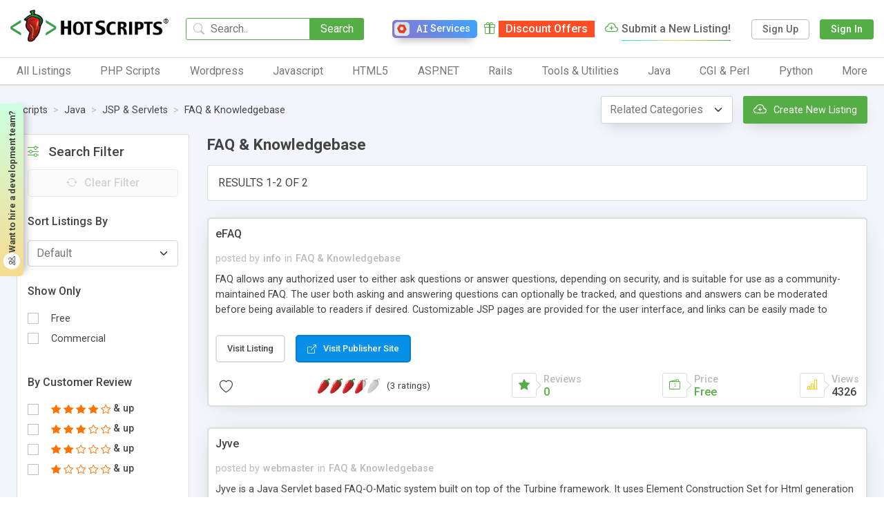

--- FILE ---
content_type: application/javascript
request_url: https://www.hotscripts.com/js/common.js?v=2.26
body_size: 6201
content:
$(document).ready(function () {
       $(".burger_menu,.menu_bg").on("click", function ()
       {
              $(".burger_menu").toggleClass("active");
              $(".responsive_menu").toggleClass("active");
              $(".menu_bg").toggleClass("active");              
              $("body").toggleClass("burgermenu");
       });
       // header user menu click
       $(".header_user_div").on("click", function (e)
       {
              e.stopPropagation();
              if ($(".user_menu_toggler").hasClass("active")) 
              {
                     $(".user_menu_toggler").removeClass("active");
                     $(".user_menu").slideUp().removeClass("active");
              } else 
              {
                     $(".user_menu_toggler").addClass("active");
                     $(".user_menu").slideDown().addClass("active");
              }
       });
       $(document).on("mouseup", function (e) {
              if ($(e.target).parents(".header_user_div").length == 0)
              {
                     $(".user_menu").slideUp().removeClass("active");
                     $(".user_menu_toggler").removeClass("active");
              }
       });       
       $(".footer_links_li_header").on("click", function ()
       {
              $(this).parent(".footer_links").toggleClass("active");
       });
       $(".favourite_toggler").on("click", function ()
       {
              $(this).toggleClass("active");
       });              
       var timeout_var;
       $(window).resize(function () {
              rearrange_header_menus();
       });
       rearrange_header_menus();
       function rearrange_header_menus()
       {               
              var w_wit = $(window).width();
              if (w_wit < 1200)
              {
                     $(".header_top_menu").appendTo(".responsive_menu");
              }
              else
              {
                     $(".header_top_menu").appendTo(".header_top");
                     $(".burger_menu").removeClass("active");
                     $(".responsive_menu").removeClass("active");
                     $(".menu_bg").removeClass("active");
              }
               if (w_wit <1200)
               {
                     $(".header_burger_menu").appendTo(".responsive_menu");
                     $(".header_menu").appendTo(".responsive_menu");
              }
              else 
              {
                     $(".header_burger_menu").appendTo(".header_bottom");
                     $(".header_menu").appendTo(".header_bottom");
              }
              if (w_wit < 899)
              {
                     $(".header_link").appendTo(".responsive_menu");
              } 
              else 
              {
                     $(".header_link").appendTo(".header_top");
              }
              if (w_wit < 992) 
              {
                     $("#screens").appendTo("#screens_div");
                     $("#screens_cover").removeAttr("style");
              } 
              else 
              {
                     $("#screens").appendTo("#screens_cover");
              }
              if (w_wit < 576)
              {
                     $(".price_details").appendTo("#rate_cover .show_price");
              } 
              else 
              {
                     $(".price_details").prependTo(".right_bar");
              }
       }
       //replace result title
       replace_result_title();
       var timeout_title;
       $(window).resize(function () 
       { 
              replace_result_title();

       });
       function replace_result_title() 
       {
              var w_wid = $(window).width();
              if (w_wid < 900) 
              {

                     if ($("#title_div > #result_title").length == 0) 
                     {
                            $("#result_title").appendTo("#title_div");
                     }
              } 
              else 
              {

                     if ($("#right_section").find("#result_title").length == 0) 
                     {
                            $("#result_title").appendTo("#right_section");
                     }
              }
       }
       $(".more_tags").on("click", function (e) 
       {
              e.preventDefault();
              if ($(this).parents(".singleline_tags").hasClass("show_all")) 
              {
                     // $(this).find("i").addClass("bi-plus-circle").removeClass("bi-dash-circle");
                     $(this).parents(".singleline_tags").removeClass("show_all");
              } 
              else 
              {
                     //  $(this).find("i").addClass("bi-dash-circle").removeClass("bi-plus-circle");
                     $(this).parents(".singleline_tags").addClass("show_all");

              }
       });
       replace_search();
       var timeout_search;
       $(window).resize(function ()                       
       {
                     replace_search();
       });
       function replace_search() {
            
              var w_wid = $(window).width();
              var h_heit=120;
              if (w_wid < 799) {
                     if ($(".header_bottom").find(".header_search").length == 0) {
                            $(".header_search").appendTo(".header_bottom");
                            if ($(".home_search").length == 0) {
                                   $(".header_top").removeClass("showsearch");
                                   $(".header_bottom").addClass("showsearch");
                                
                            }
                            
                     } else {
                            if ($(".home_search").length == 0) { 
                                   $(".header_top").removeClass("showsearch");
                                   $(".header_bottom").addClass("showsearch");
                            }
                             
                     }
                     // header_margin
                     
                     /*   if($(".m_header").hasClass(".has_offer"))
                        {
                               
                               $(".m_main").css("margin-top", h_heit-$(".offer_note").outerHeight());
                        }*/
                     setTimeout(function(){
                             h_heit = $(".m_header").outerHeight(true);
                       $(".m_main").css("margin-top", h_heit);
                          
                     },300);
                            
           
                     


              } 
              else {

                     if ($(".header_top").find(".header_search").length == 0) {
                            $(".header_search").appendTo(".header_top");
                            if ($(".home_search").length == 0) {
                                   $(".header_bottom").removeClass("showsearch");
                                   $(".header_top").addClass("showsearch");
                            }
                     } else {
                            if ($(".home_search").length == 0) {
                                   $(".header_bottom").removeClass("showsearch");
                                   $(".header_top").addClass("showsearch");
                            }
                     }

                     // header_margin

                     
/*********************************************/
                 //   h_heit = $(".m_header").outerHeight();
                     //$(".m_main").css("margin-top", h_heit);                      
                            setTimeout(function(){
                             h_heit = $(".m_header").outerHeight(true);
                       $(".m_main").css("margin-top", h_heit);
                         
                     },300);
              }
       }


       var prev_scrol = 0;
       var prev_scrol_header = 0;
       var scroll_buffer = 10;
       $(window).scroll(function () {

              var check_top = 0;
              var check_headertop = 0;
              var cur_pos = $(this).scrollTop();

              // for header
             // hide check if ($(".home_page").length !== 0) {

                     check_headertop = $(".m_header").outerHeight(true);

                     if ($(window).scrollTop() > check_headertop + (1*check_headertop)) {
                     //if ($(window).scrollTop() >($(window).height()/2)) {

                        //disable    $(".m_header").addClass("show_header");

                            if (cur_pos > prev_scrol_header) //scrolling down
                            {
                                   //console.log("scrolling down");
                              //disable     $(".m_header").removeClass("show_header");
                                   
                                    //set_sidebar_menu_height();
                                   
                            } else if (cur_pos < prev_scrol_header) { //scrolling up
                                   //console.log("scrolling up >>>>");
                             //disable     $(".m_header").addClass("show_header");
                            }
                     } 
              else if ($(window).scrollTop() == 0) 
           // else 
              {
                    //disable $(".m_header").removeClass("show_header");
                            //$(".m_header").removeClass("hide_header").addClass("show_header");
                           // $(".m_header").removeClass("hide_header").removeClass("show_header").addClass("make_view");
                     }
                     prev_scrol_header = cur_pos;
              
              
              
              // hide}
              // for header
               

              if ($(window).width() > 799) {
                     if ($(".home_search").length !== 0) {
                            check_top = ($(".home_search").position().top + $(".home_search").outerHeight() + ($(".m_header").outerHeight() / 2));

                            if ($(window).scrollTop() > check_top) {
                                   if ($(".header_top").hasClass("showsearch")) {

                                   } else {

                                          $(".header_top").addClass("showsearch");
                                   }
                            } else {

                                   $(".header_top").removeClass("showsearch");
                            }
                     }
              } else {
                     //mobile <640

                     //if (Math.abs(prev_scrol - cur_pos) >= scroll_buffer) {
                     if ($(".home_search").length !== 0) {
                            check_top = $(".home_search").position().top + $(".home_search").outerHeight() + ($(".m_header").outerHeight() / 2);
                            //}  

                            if ($(window).scrollTop() > check_top) {
                                   //console.log("greter");
                                   if (cur_pos > prev_scrol) { //scrolling down


                                          //console.log("scroll down home");
                                          var prnt = $(".header_search").parent();
                                          $(prnt).removeClass("showsearch");
                                   } else if (cur_pos < prev_scrol) { // scrolling up
                                          //console.log("scroll up home");
                                          var prnt = $(".header_search").parent();
                                          if ($(prnt).hasClass("showsearch")) {
                                                 //console.log("alredy");
                                          } else {
                                                 //console.log("adddinggg");
                                                 $(prnt).addClass("showsearch");
                                                 cur_pos = $(window).scrollTop();
                                          }

                                   }


                            } else {
                                   //console.log("scroll down");
                                   var prnt = $(".header_search").parent();
                                   $(prnt).removeClass("showsearch");
                            }

                     } 
                     else {
                            //mobile inner page

                            //console.log("mob sclirn");

                            check_top = $(".m_header").outerHeight();
                            //console.log("scroll down else", cur_pos, ":::", prev_scrol, "ck top:", check_top);
                            if ($(window).scrollTop() > check_top) {
                                   if (cur_pos > prev_scrol) { //scrolling down


                                          $(".header_bottom").removeClass("showsearch");
                                   } else if (cur_pos < prev_scrol) { // scrolling up
                                          //console.log("scroll up else");

                                          if ($(".header_bottom").hasClass("showsearch")) {
                                                 //console.log("alredy");
                                          } else {
                                                 //console.log("adddinggg");
                                                 $(".header_bottom").addClass("showsearch");
                                                 cur_pos = $(window).scrollTop();
                                          }

                                   }
                            }

                     }

                     //}
                     prev_scrol = cur_pos;
                     //console.log("cur pos:", cur_pos, "pev po:", prev_scrol, "mins:", prev_scrol - scroll_buffer);
                     //else
              }

       }); 
              
              // set minimum height for pages
                /**********************************************************/
              function onElementHeightChange(elm, callback){
	var lastHeight = elm.clientHeight, newHeight;
        //var lastScrollY = window.pageYOffset, newScrollY;
	(function run(){
		newHeight = elm.clientHeight;
		if( lastHeight != newHeight )
			callback();
		lastHeight = newHeight;

        if (elm.onElementHeightChangeTimer)
          clearTimeout(elm.onElementHeightChangeTimer);
		elm.onElementHeightChangeTimer = setTimeout(run, 50);
	})();
}

 var reach_bottom = 0, prev_dir=0, firstcheck=0;
onElementHeightChange(document.body, function(){
  //alert('Body height changed');
  //console.log('Body height has changed:', document.body.style.height, ' - current scroll', window.pageYOffset);
   set_main_height();   
    //set_sidebar_menu_height();
}); 
              /**********************************************************/
        set_main_height();  
       function set_main_height()
              {
                 
                     var min_hei=0;
                     // sidebar is present
                     if($(".leftbar_cover ").length!=0)
                            {
                                   if($(".leftbar").length!=0)
                                          {
                                                 if($(".breadcrumb_cover").length!=0)
                                                 {
                                                        //min_hei= $(".leftbar").outerHeight()+$(".breadcrumb_cover").outerHeight();
                                                 } 
                                                 else{
                                                        //min_hei= $(".leftbar").outerHeight();
                                                 }
                                          }
                                   else if($(".account_menu").length!=0)
                                   {
                                         
                                          if($(".breadcrumb_cover").length!=0)
                                                 {
                                                        //min_hei= $(".account_menu_ul").outerHeight()+$(".breadcrumb_cover").outerHeight();
                                                 } 
                                                 else{
                                                        //min_hei= $(".account_menu_ul").outerHeight();
                                                 }
                                   }
                                   else{
                                          //min_hei = $(window).height() - $(".m_header").outerHeight();
                                         
                                   }
                            }
                     else{
                              
                     }
                    // alert(min_hei);
                     
                          if ($(window).width() > 899) {
                                 
                                 min_hei = $(window).height() - $(".m_header").outerHeight();
                     $(".m_main").css("min-height",min_hei);    
                     if($(".page_wrap").length>0)
                            {
                                   $(".page_wrap").css("min-height",min_hei);
                            }
                   
                     if ($(".account_page").length>  0) {
                         
                              check_account_menu();
                     } else if ($(".leftbar_cover").length > 0) {
                             check_sidebar_menu();
                     }
                            
              } else {
                      if($(".page_wrap").length!=0)
                             {
                                      $(".page_wrap").removeAttr("style");
                             }
                     if ($(".account_page").length > 0) {
                            clear_account_menu();
                     }
                     if ($(".leftbar_cover").length > 0) {
                     clear_sidebar_menu();
                     }
                     
              }
                      
          if($(window).width()>991)
              {
                     if($(".rightbar_cover").length!=0)
                            {
                                  // $(".rightbar_wrap").css("min-height",$(".rightbar").outerHeight());
                                   //check_rightbar_cover();
                                   check_rightbar_reverse();
                            }
              }
                     else{
                             if($(".rightbar_cover").length!=0)
                            {
                                  //clear_rightbar_cover();
                                   clear_rightbar_reverse();
                            }
                     }

              }//func
              
          

       // submit button public side
       $("#signup_btn").on("click", function (e) {
              e.preventDefault();
              if ($(this).parents("form").hasClass("form_error")) {
                     var totop = $(".form_error:first-child").position().top;
                     $("html, body").animate({
                            scrollTop: totop - 90
                     }, 500);
                     msg_popup("error", "Please fill in all Fields Lorem ipsum dolor sit amet, consectetur adipisicing elit. Ut sed quae cum iste commodi, minus consequuntur iusto tempore qui doloribus voluptates veniam veritatis, vero laudantium culpa autem vel possimus incidunt! !!", "");

              } else {

                     msg_popup("success", "Submitted Succesfully", "");
              }
       });

       //msg popup
       var poptimer;

       function msg_popup(msg_type, msg_title, msg_note) {
              clearTimeout(poptimer);
              $(".msg_popup").attr("class", "msg_popup");
              if (msg_type == "success") {
                     $(".msg_popup").addClass("success").removeClass("error");
                     $(".msg_icon i").addClass("bi-check2").removeClass("bi-exclamation");
              } else if (msg_type == "error") {
                     $(".msg_popup").addClass("error").removeClass("success");
                     $(".msg_icon i").addClass("bi-exclamation").removeClass("bi-check2");
              }
              $(".msg_popup").find(".msg_title").html(msg_title);
              $(".msg_popup").find(".msg_note").html(msg_note);
              $(".msg_popup").addClass("show_msg");
              //fade out animation

              poptimer = setTimeout(function () {
                     $(".msg_popup").attr("class", "msg_popup")
              }, 3000);

       }

       //leftbar section
       $(".leftbar_section_title").on("click", function () {
              $(this).parent().toggleClass("open");
       });


       // height adjust category cover > category list
       adjust_catgy_item();
       var timeout_categy;
       $(window).resize(function () {
              clearTimeout(timeout_categy);
              timeout_categy = setTimeout(function () {
                     adjust_catgy_item();
              }, 150);
       });

       function adjust_catgy_item() {
              if ($(window).width() > 439) {

                     var old_hei = 0;
                     $(".home_category_item").each(function () {
                            $(this).removeAttr("style");
                            if ($(this).outerHeight() > old_hei) {
                                   old_hei = $(this).outerHeight();
                            }
                     }).promise().done(function () {
                            $(".home_category_item").each(function () {
                                   $(this).css("height", old_hei);
                            });
                     });
              } else {
                     $(".home_category_item").each(function () {
                            $(this).removeAttr("style");
                     });

              }
       }
       //Popup functions
       $("#signin_btn").on("click", function () {

              $("#reminder").fadeIn().addClass("show_popup");
       });
       $("body").on("click", ".popup_close", function () {
              $(this).parents().find(".popup").fadeOut().removeClass("show_popup");
       });
       $("body").on("click", ".popup_cancel_btn", function () {
              $(this).parents().find(".popup").fadeOut().removeClass("show_popup");
       });
       $("body").on("click", ".popup_bg", function (e) {
              e.preventDefault();
              $(this).parents().find(".popup").fadeOut().removeClass("show_popup");
       });
       
/*****************************************************/
       set_sidebar_menu_height();
       var timeout_accmenu;
       $(window).resize(function () {
              clearTimeout(timeout_accmenu);
              timeout_accmenu = setTimeout(function () {
                     set_sidebar_menu_height();
              }, 50);
       });

       function set_sidebar_menu_height() {
              if ($(window).width() > 899) {
                   
                     if ($(".account_page").length > 0) {
                         
                              check_account_menu();
                     } else if ($(".leftbar_cover").length > 0) {
                             check_sidebar_menu();
                     }
                            
              } else {
                     clear_sidebar_menu();
                     clear_account_menu();
              }
              
              if($(window).width()>991)
                     {
                            if($(".rightbar").length!=0)
                                   {
                                         // check_rightbar_cover();
                                           check_rightbar_reverse();
                                   }
                     }
              else{
                      if($(".rightbar").length!=0)
                                   {
                                          //clear_rightbar_cover();
                                           clear_rightbar_reverse();
                                   }
              }
              
       }
   
/**************************************/
       $(window).scroll(function () {
               
              if ($(window).width() > 899) {
                     if ($(".account_page").length > 0) {
                            check_account_menu(); 
                            
                     } else if ($(".leftbar_cover").length > 0) {
                             check_sidebar_menu();
                     }

              }
               if ($(window).width() > 991) {
                     if ($(".rightbar").length > 0) {
                            //check_rightbar_cover(); 
                             check_rightbar_reverse();
                            
                     }   
              }
              else if ($(".page_wrap").length > 0) {
                            // clear_rightbar_cover();
                            clear_rightbar_reverse();
                     }
       });
/************************************************/
       
       
       
       function check_sidebar_menu() {

                var side_menu =$(".leftbar");
              var  menu_offtop = $(side_menu).offset().top; 
              var  menu_ptop = $(side_menu).position().top;          
              
              var pag = $(".leftbar_cover");
             
              var scroll_top = $(window).scrollTop();
               var menu_bottom =   $(side_menu).outerHeight();
               var pag_bottom = $(pag).offset().top+$(pag).outerHeight(true); 
               var ftop=0;
              
              
              // optional condition
              if($(pag).find(".breadcrumb_cover").length!=0)
                     {
                           ftop=$(".breadcrumb_cover").outerHeight(true);
                     }

              if($(pag).offset().top+ftop< scroll_top && (scroll_top + menu_bottom) < pag_bottom)
              {     //top
                     $(side_menu).css({"position":"fixed","top":"0", "bottom":"auto"});
              }
              else if( scroll_top + menu_bottom > pag_bottom)
                     {
                            //page bottom
                            $(side_menu).css({"position":"absolute","top":"auto", "bottom":"0"});
                     }
              else  
                     {
                              $(side_menu).css({"position":"relative","top":"0" });
                     }
           
       }

       function clear_sidebar_menu() {
               
              $(".leftbar_mobile_title").appendTo($(".top_btns"));
              var menu = $(".leftbar");
              /*$(menu).removeClass("fixed_cover").removeClass("absolute_cover").css({
                     top: "0"
              }); */
              $(menu).removeClass("fixed_cover").removeClass("absolute_cover").removeAttr("style");
     
              

       }
       $(".leftbar_mobile_title").on("click", function () {
              $(".leftbar_cover").addClass("show_filter");
              $("body").addClass("burgermenu");
       });
       $(".filter_close_btn, .leftbar_bg").on("click", function () {
              $("body").removeClass("burgermenu");
              $(".leftbar_cover").removeClass("show_filter");            

       });
       
       // show / hide category Lists mega menu
              // in width> 1199
        var mdelay=700, timer_menu, menu_li;
       $(".header_menu").on("mouseenter" , function(){
              clearTimeout(timer_menu);
               menu_li= $(this);
              if($(window).width()>1199)
                     {
                             timer_menu=setTimeout(function(){
                  $(menu_li).addClass("on_menu");                                     
           }, mdelay);
                     
                     }
        
       }).on("mouseleave",  function() {
                if($(window).width()>1199){
                       timer_menu=setTimeout(function(){
               $(menu_li).removeClass("on_menu");
              $(".header_menu_name").removeClass("active"); 
                clearTimeout(timer_menu);
                },mdelay*2);
                     
                }
}); 
       $(window).resize(function(){
             if($(window).width()>1199){
               $(menu_li).removeClass("on_menu");
              $(".header_menu_name").removeClass("active");
  clearTimeout(timer_menu);
                }
       });
       
    $(".header_menu_li").on("mouseenter" , function(){
             if($(window).width()>1199)
                    {
                           $(".header_menu_name").each(function(){
                               $(this).removeClass("active");   
                           });
                           $(this).find(".header_menu_name").addClass("active");
                    }
    });
       
       $(".header_menu_name").on("click", function(){
               if($(window).width()>1199)
                      {
                             clearTimeout(timer_menu);
                             $(".header_menu").addClass("on_menu");
                               $(".header_menu_name").removeClass("active");
                      }
               
              //var menuli=$(this).parent(".header_menu_li");
              if($(this).hasClass("active"))
                     {
                            
                            $(this).removeClass("active");
                     }
              else{                        
                     
            $(this).addClass("active");
                    // $(this).addClass("active");
              }
             
       });
       // account menu
       $(".account_menubar").on("click", function () {
              $(".leftbar_cover").addClass("show_menu");
                   $("body").addClass("burgermenu");     
       });
       $(".account_menu_bg").on("click", function () {
                 $("body").removeClass("burgermenu");
              $(".leftbar_cover").removeClass("show_menu");

       });
       // check account menu
       function check_account_menu()
       {
              var acc_menu =$(".account_menu");
              var  menu_offtop = $(acc_menu).offset().top; 
              var  menu_ptop = $(acc_menu).position().top;               
              var pag = $(".leftbar_cover");
              
              var scroll_top = $(window).scrollTop();
                var menu_bottom =   $(acc_menu).outerHeight();
               var pag_bottom = $(pag).offset().top+$(pag).outerHeight(true); 

              if($(pag).offset().top< scroll_top && (scroll_top + menu_bottom) < pag_bottom)
              {     //top
                     $(acc_menu).css({"position":"fixed","top":"0", "bottom":"auto"});
              }
              else if( scroll_top + menu_bottom > pag_bottom)
                     {
                            //page bottom
                            $(acc_menu).css({"position":"absolute","top":"auto", "bottom":"0"});
                     }
              else  
                     {
                              $(acc_menu).css({"position":"absolute","top":"0" });
                     }
              
       }

       function clear_account_menu() {
              var menu = $(".account_menu");
              $(menu).removeClass("fixed_cover").removeClass("absolute_cover").removeAttr("style");

       }
       
         function check_rightbar_cover()
       {
              var rightbar_menu =$(".rightbar");
              var  menu_offtop = $(rightbar_menu).offset().top; 
              var  menu_ptop = $(rightbar_menu).position().top;               
              var pag = $(".rightbar_cover");
              //$(".rightbar_ref").css("padding","0");
           
               $(pag).css("width",$(".rightbar_ref").width() -(2* parseInt($(pag).css("padding-left"))));
               var menu_width= $(pag).width();
              
             
              
              var scroll_top = $(window).scrollTop();
                var menu_bottom =   $(rightbar_menu).outerHeight();
               var pag_bottom = $(pag).offset().top+$(pag).outerHeight(); 
                     
                      if($(".rightbar_wrap").outerHeight() <=menu_bottom)
                             {
                                    // condition false; 
                                   $(rightbar_menu).removeAttr("style");
                                 
                                  
                             }else{
                                    //condition true
                      
              
              if($(pag).offset().top< scroll_top && (scroll_top + menu_bottom) < pag_bottom)
              {     //top
                     $(rightbar_menu).css({"position":"fixed","top":"0", "bottom":"auto", "width":menu_width});
              }
              else if( scroll_top + menu_bottom > pag_bottom)
                     {
                            //page bottom
                            $(rightbar_menu).css({"position":"absolute","top":"auto", "bottom":"0", "width":menu_width});
                     }
              else  
                     {
                              $(rightbar_menu).css({"position":"absolute","top":"0", "width":menu_width});
                     }
                                    
                             }
              
       }

       function clear_rightbar_cover() {
              var menu = $(".rightbar");
              $(menu).removeAttr("style");
              $(".rightbar_cover").removeAttr("style");
              $(".rightbar_ref").removeAttr("style");

       }
       
       //var reach_bottom = 0, prev_dir=0, firstcheck=0;
        function check_rightbar_reverse()
       {
            var rightbar_menu =$(".rightbar");
              var  right_menu_offtop = $(rightbar_menu).offset().top; 
             // var  menu_ptop = $(rightbar_menu).position().top;               
             // var  menu_hei = $(rightbar_menu).outerHeight(true);               
              var right_pag = $(".rightbar_cover");
              var pag_offtop = $(".rightbar_cover").offset().top;
              var pag_hei = $(".rightbar_cover").outerHeight(true);
              var pag_ptop = $(".rightbar_cover").position().top;
              //$(".rightbar_ref").css("padding","0");
           
               $(right_pag).css("width",$(".rightbar_ref").width() -(2.1* parseInt($(right_pag).css("padding-left"))));
               var menu_width= $(right_pag).width();
               var wind_hei= $(window).height();
              
             var cur_dir = $(this).scrollTop();
              
              var scroll_top = $(window).scrollTop();
                var rmenu_bottom =   $(rightbar_menu).outerHeight(true) + $(rightbar_menu).offset().top;
               var rpag_bottom = $(right_pag).offset().top+$(right_pag).outerHeight(true); 
              if(firstcheck==0)
                     {
                            //if menu_cover bottom visible in page
                            if(rpag_bottom-scroll_top <wind_hei)
                                   {
                                         // alert($(pag).outerHeight(true)+"<>"+$(rightbar_menu).outerHeight(true)+"<>"+wind_hei+"<>"+(rpag_bottom-scroll_top));
                                          //if()
                                              reach_bottom=1;
                                                 //page bottom
                            $(rightbar_menu).addClass("inside_two").removeClass("inside_three").removeClass("inside_four").removeClass("inside_one");
                                               $(rightbar_menu).css({"position":"absolute","top":"auto", "bottom":"0", "width":menu_width});
                                      
                                   }
                            else{
                                //    alert($(pag).outerHeight(true)+"<>"+$(rightbar_menu).outerHeight(true)+"<>"+wind_hei+"<>"+(rpag_bottom-scroll_top));
                                   // if not bottom but fixed bottom - ie if menucover scrolltop greater than menu height
                                   
                            }
                           
                            
                            firstcheck=1;
                     }
                 
                             {
                                   
                                    
                                       if(rmenu_bottom -scroll_top< wind_hei && (right_menu_offtop + pag_offtop)  !=0 && reach_bottom==0  && cur_dir>prev_dir )
                                   {     //top
                                          $(rightbar_menu).addClass("inside_one").removeClass("inside_three").removeClass("inside_two").removeClass("inside_four");
                                           
                                          $(rightbar_menu).css({"position":"fixed","top":"auto", "bottom":"0", "width":menu_width});                                         
                                   }
                                   /*else*/ if(rmenu_bottom-scroll_top > rpag_bottom-scroll_top && cur_dir>prev_dir )
                                          { reach_bottom=1;
                                                 //page bottom
                            $(rightbar_menu).addClass("inside_two").removeClass("inside_three").removeClass("inside_four").removeClass("inside_one");
                                               $(rightbar_menu).css({"position":"absolute","top":"auto", "bottom":"0", "width":menu_width});
                                          }
                                    /*new*/ if(rmenu_bottom-scroll_top > rpag_bottom-scroll_top &&reach_bottom==1 && cur_dir>prev_dir)
                                          {  
                                                 //page bottom
                            $(rightbar_menu).addClass("inside_two").removeClass("inside_three").removeClass("inside_four").removeClass("inside_one");
                                               $(rightbar_menu).css({"position":"absolute","top":"auto", "bottom":"0", "width":menu_width});
                                          }
                                    /*else*/ if( rpag_bottom-scroll_top >wind_hei && reach_bottom==1 && cur_dir<prev_dir)
                                           {          reach_bottom=0;
                            $(rightbar_menu).addClass("inside_three").removeClass("inside_four").removeClass("inside_two").removeClass("inside_one");
                                                     $(rightbar_menu).css({"position":"fixed","top":"auto", "bottom":"0", "width":menu_width});
                                           } 
                                    /*else*/ if( right_menu_offtop< pag_offtop && reach_bottom==0 && cur_dir<prev_dir)
                                           {          reach_bottom=0;
                                            $(rightbar_menu).addClass("inside_four").removeClass("inside_three").removeClass("inside_two").removeClass("inside_one");
                                                     $(rightbar_menu).css({"position":"absolute","top":"0", "bottom":"auto", "width":menu_width});
                                           }
              
                             }
              prev_dir=cur_dir;
              
                                    
              
       }// func close

       function clear_rightbar_reverse() {
              var menu = $(".rightbar");
              $(menu).removeAttr("style");
              $(".rightbar_cover").removeAttr("style");
              $(".rightbar_ref").removeAttr("style");

       }
       
       
       check_notifications();

       function check_notifications() {
              var notif_count = parseInt($(".user_notifications_count").html());

             /* if (notif_count < 1) {

                     $(".user_notifications_count").hide();
              }*/
       }
       $(".user_notifications_btn").on("click", function () {
              $(".user_notification_cover").slideToggle().toggleClass("active");

       });
       $(document).on("mouseup", function (e) {
              if ($(e.target).parents(".user_notifications").length == 0) {
                     $(".user_notification_cover").slideUp().removeClass("active");
              }
       });
       //filter button search page
       var settim, settim1;
       /*  $(".clear_filter_btn").on("click", function () {
                $(this).blur();
                clearTimeout(settim);
                clearTimeout(settim1);

                open_preloader();
         }); */

       function open_preloader() {
              $("body").addClass("preloader");
              $(".script_list_box:not(:first-child)").css("display", "none");
              var dely = Math.random() * 5000;
              settim = setTimeout(function () {
                     $("body").addClass("load_complete");
                     clear_preloader();
              }, dely);
       }

       function clear_preloader() {
              settim1 = setTimeout(function () {
                     $("body").removeClass("preloader").removeClass("load_complete");
              }, 500);
       }
       setTimeout(function () {
              //console.log("first cll");
              //   correct_slider_height();   
       }, 1000);
       //fix image height
       correct_image_height();
       var fix_hei;
       $(window).resize(function () {
              clearTimeout(fix_hei);
              fix_hei = setTimeout(function () {
                     correct_image_height();
              }, 150);
       });

       function correct_image_height() {
              //    correct_slider_height();
              /*     $(".script_list_card .script_list_image img").each(function(){
                          if($(window).width()>575){
                                  $(this).parent(".script_list_image").css("max-height","50%");
                          }
                          else{
                                 $(this).parent(".script_list_image").removeAttr("style");
                          }             
                   });*/

              $(".script_list_box .script_list_image img").each(function () {

                     var mhei = $(this).parents().find(".script_list_box").outerHeight(true);

                     if ($(window).width() > 767) {
                            $(this).parents().find(".script_list_image").css("max-height", Math.ceil(mhei * .99));
                     } else {
                            $(this).parents().find(".script_list_image").removeAttr("style");
                     }
              });
       }

       // auto modal on page load

       $("#infomodal").modal({
              backdrop: "static",
              focus: true
       });

       $('#infomodal').on('show.bs.modal', function (event) {
              var thiss = $(this);
              thiss.find(".modal-title").text("");
              thiss.find(".modal-body").html('<p class="modal_txt" id="delete_text">Inout Scripts is running Black Friday - Cyber Monday <b>Discount Sale for its PHP Scripts. Up to 70% off </b>for scripts, addons and upgrades. We invite you to have a look at it.</p><a href="https://hotscripts.com/free-trial/" target="_blank"><div class="popup_action_btn  mb-5" id="take-me">Show Me the Discounts</div></a>');
              thiss.find(".modal-body").addClass("text-center");
              thiss.find(".modal-footer").hide();
       });
       //  $("#infomodal").modal("show");

       $("#offer_modal").on("show.bs.modal", function (e) {
              var thiss = $(this);
              thiss.find(".modal-footer").hide();
       });
       setTimeout(function () {
              // $('#offer_modal').modal("show");
       }, 5000);

       limit_details_length();

       function limit_details_length() {
              $(".script_list_card .script_list_descp").each(function () {
                     var txt = $(this).text();
                     if (txt.length > 120) {
                            $(this).text(txt.substring(0, 120) + '...');
                     }
              });

       } 
               
}); /*document ready*/


